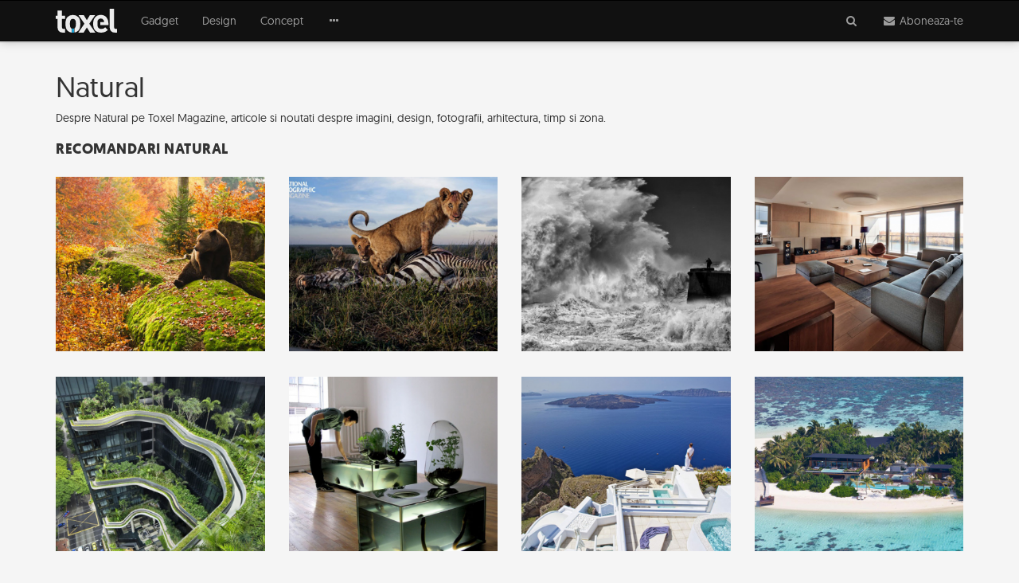

--- FILE ---
content_type: text/html; charset=UTF-8
request_url: https://www.toxel.ro/etichete/natural/
body_size: 10936
content:
<!DOCTYPE html><html lang="ro"><head><meta http-equiv="Content-Type" content="text/html; charset=utf-8" /><meta http-equiv="X-UA-Compatible" content="IE=edge"><title>Natural</title><meta name="robots" content="INDEX,FOLLOW" /><meta name="revisit-after" content="1 day" /><link rel="dns-prefetch" href="https://cdn.toxel.ro" /><link rel="preload" as="style" href="https://cdn.toxel.ro/css/join.min.css?v=1721734731" /><link rel="preload" as="script" href="https://cdn.toxel.ro/js/loader.min.js?v=1721734731" /><link rel="preload" as="script" href="https://cdn.toxel.ro/js/join.min.js?v=1721734732" /><link rel="canonical" href="https://www.toxel.ro/etichete/natural"/><link rel="next" href="https://www.toxel.ro/etichete/natural/pagina-2"/><meta name="viewport" content="width=device-width, initial-scale=1.0, minimum-scale=1, maximum-scale=1" /><meta name="apple-mobile-web-app-capable" content="yes" /><meta name="apple-mobile-web-app-status-bar-style" content="black-translucent" /><meta itemprop="name" content="Natural"/><meta itemprop="description" content=""/><meta itemprop="image" content="https://cdn.toxel.ro/img/toxel-share.png"/><meta property="og:title" content="Natural" /> <meta property="og:description" content="" /> <meta property="og:image" content="https://cdn.toxel.ro/img/toxel-share.png" /> <meta property="og:url" content="https://www.toxel.ro/etichete/natural" /> <meta property="og:type" content="article" /> <meta property="og:site_name" content="Toxel Magazine" /><meta property="og:locale" content="ro_RO" /><meta property="fb:pages" content="http://www.facebook.com/ToxelMagazine" /><meta property="fb:app_id" content="100373563368924" /> <meta property="fb:admins" content="ganaited" /> <link href="https://plus.google.com/103394015852277442736" rel="publisher" /><meta name="twitter:card" content="summary_large_image"><meta name="twitter:title" content="Natural"><meta name="twitter:image" content="https://cdn.toxel.ro/img/toxel-share.png"><meta name="twitter:creator" content="@toxelmagazine"><meta name="twitter:site" content="@toxelmagazine"><meta name="twitter:domain" content="toxel.ro"><link rel="alternate" type="application/rss+xml" title="Toxel Magazine Feed" href="https://www.toxel.ro/feed/" /><link rel="alternate" type="application/rss+xml" title="Toxel Magazine Natural Feed" href="https://www.toxel.ro/etichete/natural/feed" /><link rel="apple-touch-icon" sizes="57x57" href="https://cdn.toxel.ro/img/favicons/apple-icon-57x57.png"><link rel="apple-touch-icon" sizes="60x60" href="https://cdn.toxel.ro/img/favicons/apple-icon-60x60.png"><link rel="apple-touch-icon" sizes="72x72" href="https://cdn.toxel.ro/img/favicons/apple-icon-72x72.png"><link rel="apple-touch-icon" sizes="76x76" href="https://cdn.toxel.ro/img/favicons/apple-icon-76x76.png"><link rel="apple-touch-icon" sizes="114x114" href="https://cdn.toxel.ro/img/favicons/apple-icon-114x114.png"><link rel="apple-touch-icon" sizes="120x120" href="https://cdn.toxel.ro/img/favicons/apple-icon-120x120.png"><link rel="apple-touch-icon" sizes="144x144" href="https://cdn.toxel.ro/img/favicons/apple-icon-144x144.png"><link rel="apple-touch-icon" sizes="152x152" href="https://cdn.toxel.ro/img/favicons/apple-icon-152x152.png"><link rel="apple-touch-icon" sizes="180x180" href="https://cdn.toxel.ro/img/favicons/apple-icon-180x180.png"><link rel="icon" type="image/png" sizes="192x192" href="https://cdn.toxel.ro/img/favicons/android-icon-192x192.png"><link rel="icon" type="image/png" sizes="32x32" href="https://cdn.toxel.ro/img/favicons/favicon-32x32.png"><link rel="icon" type="image/png" sizes="96x96" href="https://cdn.toxel.ro/img/favicons/favicon-96x96.png"><link rel="icon" type="image/png" sizes="16x16" href="https://cdn.toxel.ro/img/favicons/favicon-16x16.png"><link rel="manifest" href="https://www.toxel.ro/manifest.json"><meta name="msapplication-TileColor" content="#ffffff"><meta name="msapplication-TileImage" content="https://cdn.toxel.ro/img/favicons/ms-icon-144x144.png"><meta name="theme-color" content="#ffffff"><link rel="icon" href="https://cdn.toxel.ro/img/favicon.ico" type="image/x-icon" /><link rel="shortcut icon" type="image/x-icon" href="https://cdn.toxel.ro/img/favicon.ico" /><style type="text/css" id="above-default">@font-face{font-family:geomanist_regularregular;src:url(https://cdn.toxel.ro/fonts/geomanist-regular-webfont.woff) format(woff),url(https://cdn.toxel.ro/fonts/geomanist-regular-webfont.woff2) format(woff2),url(https://cdn.toxel.ro/fonts/geomanist-regular-webfont.ttf) format(truetype),url(https://cdn.toxel.ro/fonts/geomanist-regular-webfont.svg#geomanist_regularregular) format(svg);font-weight:normal;font-style:normal}@font-face{font-family:geomanistlight;src:url(https://cdn.toxel.ro/fonts/geomanist-light-webfont.woff) format(woff),url(https://cdn.toxel.ro/fonts/geomanist-light-webfont.woff2) format(woff2),url(https://cdn.toxel.ro/fonts/geomanist-light-webfont.ttf) format(truetype),url(https://cdn.toxel.ro/fonts/geomanist-light-webfont.svg#geomanistlight) format(svg);font-weight:normal;font-style:normal}html{font-family:sans-serif}body{margin:0}header,section{display:block}a{background-color:transparent}h1{font-size:2em;margin:.67em 0}small{font-size:80%}img{border:0}hr{box-sizing:content-box;height:0}button,input{color:inherit;font-family:inherit;font-size:inherit;font-style:inherit;font-variant:inherit;font-weight:inherit;line-height:inherit;margin:0}button{overflow:visible}button{text-transform:none}button{-webkit-appearance:button}input{line-height:normal}*{box-sizing:border-box}::before,::after{box-sizing:border-box}html{font-size:10px}body{font-family:geomanist_regularregular,'Segoe UI',Helvetica,Arial,sans-serif;font-size:14px;line-height:1.42857143;color:#333;background-color:#f5f5f5}input,button{font-family:inherit;font-size:inherit;line-height:inherit}a{color:#1fc2ff;text-decoration:none}img{vertical-align:middle}.img-responsive{display:block;max-width:100%;height:auto}hr{margin-top:20px;margin-bottom:20px;border-width:1px 0 0;border-top-style:solid;border-top-color:#eee}.sr-only{position:absolute;width:1px;height:1px;margin:-1px;padding:0;overflow:hidden;clip:rect(0 0 0 0);border:0}h1,h3{font-family:inherit;font-weight:500;line-height:1.1;color:inherit}h1,h3{margin-top:20px;margin-bottom:10px}h1{font-size:36px}h3{font-size:24px}p{margin:0 0 10px}small{font-size:85%}.text-center{text-align:center}.text-muted{color:#777}ul{margin-top:0;margin-bottom:10px}ul ul{margin-bottom:0}.container{margin-right:auto;margin-left:auto;padding-left:15px;padding-right:15px}@media(min-width:768px){.container{width:750px}}@media(min-width:992px){.container{width:970px}}@media(min-width:1200px){.container{width:1170px}}.row{margin-left:-15px;margin-right:-15px}.col-md-3,.col-md-6,.col-md-8,.col-md-10,.col-xs-12,.col-md-12{position:relative;min-height:1px;padding-left:15px;padding-right:15px}.col-xs-12{float:left}.col-xs-12{width:100%}@media(min-width:992px){.col-md-3,.col-md-6,.col-md-8,.col-md-10,.col-md-12{float:left}.col-md-12{width:100%}.col-md-10{width:83.33333333%}.col-md-8{width:66.66666667%}.col-md-6{width:50%}.col-md-3{width:25%}.col-md-offset-3{margin-left:25%}.col-md-offset-2{margin-left:16.66666667%}.col-md-offset-1{margin-left:8.33333333%}}.form-control{display:block;width:100%;height:34px;padding:6px 12px;font-size:14px;line-height:1.42857143;color:#555;background-color:#fff;background-image:none;border:1px solid #ccc;border-top-left-radius:1px;border-top-right-radius:1px;border-bottom-right-radius:1px;border-bottom-left-radius:1px;-webkit-box-shadow:rgba(0,0,0,.0745098) 0 1px 1px inset;box-shadow:rgba(0,0,0,.0745098) 0 1px 1px inset}.form-control::-webkit-input-placeholder{color:#999}.form-group{margin-bottom:15px}.input-lg{height:46px;padding:10px 16px;font-size:18px;line-height:1.3333333;border-top-left-radius:2px;border-top-right-radius:2px;border-bottom-right-radius:2px;border-bottom-left-radius:2px}.btn{display:inline-block;margin-bottom:0;font-weight:normal;text-align:center;vertical-align:middle;background-image:none;border:1px solid transparent;white-space:nowrap;padding:6px 12px;font-size:14px;line-height:1.42857143;border-top-left-radius:1px;border-top-right-radius:1px;border-bottom-right-radius:1px;border-bottom-left-radius:1px}.btn-primary{color:#fff;background-color:#1fc2ff;border-color:#05bbff}.btn-lg{padding:10px 16px;font-size:18px;line-height:1.3333333;border-top-left-radius:2px;border-top-right-radius:2px;border-bottom-right-radius:2px;border-bottom-left-radius:2px}.btn-block{display:block;width:100%}.collapse{display:none}.dropdown{position:relative}.dropdown-menu{position:absolute;top:100%;left:0;z-index:1000;display:none;float:left;min-width:160px;padding:5px 0;margin:2px 0 0;list-style:none;font-size:14px;text-align:left;background-color:#fff;border:1px solid rgba(0,0,0,.14902);border-top-left-radius:1px;border-top-right-radius:1px;border-bottom-right-radius:1px;border-bottom-left-radius:1px;-webkit-box-shadow:rgba(0,0,0,.172549) 0 6px 12px;box-shadow:rgba(0,0,0,.172549) 0 6px 12px;-webkit-background-clip:padding-box;background-clip:padding-box}.dropdown-menu>li>a{display:block;padding:3px 20px;clear:both;font-weight:normal;line-height:1.42857143;color:#333;white-space:nowrap}.input-group{position:relative;display:table;border-collapse:separate}.input-group .form-control{position:relative;z-index:2;float:left;width:100%;margin-bottom:0}.input-group-addon,.input-group-btn,.input-group .form-control{display:table-cell}.input-group-addon,.input-group-btn{width:1%;white-space:nowrap;vertical-align:middle}.input-group-addon{padding:6px 12px;font-size:14px;font-weight:normal;line-height:1;color:#555;text-align:center;background-color:#eee;border:1px solid #ccc;border-top-left-radius:1px;border-top-right-radius:1px;border-bottom-right-radius:1px;border-bottom-left-radius:1px}.input-group .form-control:first-child{border-bottom-right-radius:0;border-top-right-radius:0}.input-group-addon:last-child,.input-group-btn:last-child>.btn{border-bottom-left-radius:0;border-top-left-radius:0}.input-group-addon:last-child{border-left-width:0}.input-group-btn{position:relative;font-size:0;white-space:nowrap}.input-group-btn>.btn{position:relative}.input-group-btn:last-child>.btn{z-index:2;margin-left:-1px}.nav{margin-bottom:0;padding-left:0;list-style:none}.nav>li{position:relative;display:block}.nav>li>a{position:relative;display:block;padding:10px 15px}.navbar{position:relative;min-height:50px;margin-bottom:20px;border:1px solid transparent}@media(min-width:768px){.navbar{border-top-left-radius:1px;border-top-right-radius:1px;border-bottom-right-radius:1px;border-bottom-left-radius:1px}}@media(min-width:768px){.navbar-header{float:left}}.navbar-collapse{overflow-x:visible;padding-right:15px;padding-left:15px;border-top-width:1px;border-top-style:solid;border-top-color:transparent;-webkit-box-shadow:rgba(255,255,255,.0980392) 0 1px 0 inset;box-shadow:rgba(255,255,255,.0980392) 0 1px 0 inset}@media(min-width:768px){.navbar-collapse{width:auto;border-top-width:0;-webkit-box-shadow:none;box-shadow:none}.navbar-collapse.collapse{padding-bottom:0;display:block !important;height:auto !important;overflow:visible !important}}.container>.navbar-header,.container>.navbar-collapse{margin-right:-15px;margin-left:-15px}@media(min-width:768px){.container>.navbar-header,.container>.navbar-collapse{margin-right:0;margin-left:0}}.navbar-brand{float:left;padding:15px;font-size:18px;line-height:20px;height:50px}.navbar-brand>img{display:block}@media(min-width:768px){.navbar>.container .navbar-brand{margin-left:-15px}}.navbar-toggle{position:relative;float:right;margin-right:15px;padding:9px 10px;margin-top:8px;margin-bottom:8px;background-color:transparent;background-image:none;border:1px solid transparent;border-top-left-radius:1px;border-top-right-radius:1px;border-bottom-right-radius:1px;border-bottom-left-radius:1px}.navbar-toggle .icon-bar{display:block;width:22px;height:2px;border-top-left-radius:1px;border-top-right-radius:1px;border-bottom-right-radius:1px;border-bottom-left-radius:1px}.navbar-toggle .icon-bar+.icon-bar{margin-top:4px}@media(min-width:768px){.navbar-toggle{display:none}}.navbar-nav{margin:7.5px -15px}.navbar-nav>li>a{padding-top:10px;padding-bottom:10px;line-height:20px}@media(min-width:768px){.navbar-nav{float:left;margin:0}.navbar-nav>li{float:left}.navbar-nav>li>a{padding-top:15px;padding-bottom:15px}}.navbar-nav>li>.dropdown-menu{margin-top:0;border-top-right-radius:0;border-top-left-radius:0}.navbar-inverse{background-color:#111;border-color:#000}.navbar-inverse .navbar-brand{color:#9d9d9d}.navbar-inverse .navbar-nav>li>a{color:#9d9d9d}.navbar-inverse .navbar-toggle{border-color:#333}.navbar-inverse .navbar-toggle .icon-bar{background-color:#fff}.navbar-inverse .navbar-collapse{border-color:#000}.navbar-inverse .navbar-link{color:#9d9d9d}.panel{margin-bottom:20px;background-color:#fff;border:1px solid transparent;border-top-left-radius:1px;border-top-right-radius:1px;border-bottom-right-radius:1px;border-bottom-left-radius:1px;-webkit-box-shadow:rgba(0,0,0,.0470588) 0 1px 1px;box-shadow:rgba(0,0,0,.0470588) 0 1px 1px}.panel-body{padding:15px}.panel-group{margin-bottom:20px}.panel-group .panel{margin-bottom:0;border-top-left-radius:1px;border-top-right-radius:1px;border-bottom-right-radius:1px;border-bottom-left-radius:1px}.panel-group .panel+.panel{margin-top:5px}.panel-default{border-color:#ddd}.container::before,.container::after,.row::before,.row::after,.nav::before,.nav::after,.navbar::before,.navbar::after,.navbar-header::before,.navbar-header::after,.navbar-collapse::before,.navbar-collapse::after,.panel-body::before,.panel-body::after{content:' ';display:table}.container::after,.row::after,.nav::after,.navbar::after,.navbar-header::after,.navbar-collapse::after,.panel-body::after{clear:both}@media(max-width:767px){.hidden-xs{display:none !important}}html,body{box-sizing:border-box}h1,h3{font-family:geomanist_regularregular,'Segoe UI',Helvetica,Arial,sans-serif;font-weight:normal}a{color:#1fc2ff}h1{font-size:36px;font-weight:400}.m-t-16{margin-top:16px}#page-header-placeholder{height:51px;background-color:#f5f5f5;background-position:initial initial;background-repeat:initial initial}#page-header{box-shadow:rgba(0,0,0,.247059) 0 0 12px 0;z-index:10}#page-header.affix-top{position:absolute;top:0;left:0;right:0}#header-accordion{margin:0;position:absolute;left:0;right:0;z-index:10}#header-accordion h3.title{font-size:3em;line-height:1em;font-family:geomanist_regularregular;color:#000;margin-top:0;margin-bottom:32px}#header-accordion .panel{margin:0;border:0 none}#header-accordion .panel-body{padding:20px 5px}#header-accordion .panel-body>.cell{display:table-cell;width:2000px}#header-accordion .panel-body>.cell.middle{vertical-align:middle;padding-bottom:30px}hr.short{width:40px}hr.bold{border-width:2px}#page-logo{height:30px}#page-navbar .navbar-header .nav{margin:0;position:absolute;right:0}#page-navbar .navbar-header .nav>li{display:inline-block}#page-navbar>.container{position:relative}#page-navbar{margin:0;border-top-left-radius:0;border-top-right-radius:0;border-bottom-right-radius:0;border-bottom-left-radius:0;border-width:1px 0;background-color:#111;background-position:initial initial;background-repeat:initial initial}#page-navbar .navbar-brand{margin:0 15px 0 0;padding:10px 15px}#page-navbar .navbar-toggle{border-color:transparent;float:left;margin-right:6px;left:10px}#page-navbar .navbar-collapse .dropdown-menu{padding:0;margin-top:1px;border-top-left-radius:0;border-top-right-radius:0;border-bottom-right-radius:0;border-bottom-left-radius:0;border:0 none;background-color:#111;background-position:initial initial;background-repeat:initial initial}#page-navbar .navbar-collapse .dropdown-menu>li>a{padding:8px 15px;color:#9d9d9d;background-image:none;background-position:initial initial;background-repeat:initial initial}.section{border-top-width:1px;border-top-style:solid;border-top-color:#e2e2e2;border-bottom-width:1px;border-bottom-style:solid;border-bottom-color:#e2e2e2;margin:2px auto;padding:15px 0}.card{position:relative;padding:0;margin-bottom:15px}.block{position:absolute;left:0;top:0;bottom:0;right:0;z-index:1;background-size:cover;background-position:50% 50%}.intro{color:#888}.title{margin:10px 0 15px;font-family:geomanistlight}.title>a{color:#222}.added{color:#aaa;font-size:11px}.image{background-size:cover;background-position:50% 50%}.story-block{border-top-width:1px;border-top-style:solid;border-top-color:#f3f3f3;position:relative}.story-block .title{margin-bottom:8px}.story-block .text{padding:8px 0}.story-block .added{letter-spacing:.5px}.col-md-3.story-block .title{font-size:20px}.shift-to-close{margin:0;float:none;border:0 none;background-image:none !important;background-position:initial initial !important;background-repeat:initial initial !important}.shift-to-close .fa{display:inline-block;-webkit-transform:rotate(360deg)}#header-search-results{margin-top:-15px}.input-lg{font-size:15px}.form-control.has-right-addon{border-right-color:transparent;box-shadow:none}.input-group-addon{background-image:none;background-position:initial initial;background-repeat:initial initial}@media(max-width:768px){#page-header .navbar-collapse .dropdown-menu{position:static;display:block;float:none;width:auto;margin:0;padding:0;background-color:transparent;border:0;-webkit-box-shadow:none;box-shadow:none}#page-header .navbar-collapse a{color:#9d9d9d;background-image:none;line-height:20px;padding:10px 15px;background-position:initial initial;background-repeat:initial initial}.navbar-header .nav>li{margin-top:5px}}@media(min-width:768px){#page-navbar .navbar-brand{margin:0 15px 0 0;padding:10px 0}.card{margin-bottom:30px}}</style><script>var _PL={DC:[],DJ:[],DS:[]};_PL.call=function(f){_PL.DC.push(f)};_PL.script=function(i,u){_PL.DJ.push([i,u])};_PL.style=function(i,u){_PL.DC.push([i,u])}</script><script>(function(i,s,o,g,r,a,m){i['GoogleAnalyticsObject']=r;i[r]=i[r]||function(){	(i[r].q=i[r].q||[]).push(arguments)},i[r].l=1*new Date();a=s.createElement(o),	m=s.getElementsByTagName(o)[0];a.async=1;a.src=g;m.parentNode.insertBefore(a,m)	})(window,document,'script','//www.google-analytics.com/analytics.js','ga');	ga('create', 'UA-8748616-1', 'auto');	ga('require', 'displayfeatures');	ga('send', 'pageview');	ga('set', 'dimension1', 'none');	ga('set', 'dimension2', '0');</script><script>!function(f,b,e,v,n,t,s){if(f.fbq)return;n=f.fbq=function(){n.callMethod?	n.callMethod.apply(n,arguments):n.queue.push(arguments)};if(!f._fbq)f._fbq=n;	n.push=n;n.loaded=!0;n.version='2.0';n.queue=[];t=b.createElement(e);t.async=!0;	t.src=v;s=b.getElementsByTagName(e)[0];s.parentNode.insertBefore(t,s)}(window,	document,'script','https://connect.facebook.net/en_US/fbevents.js');	fbq('init', '452242031638913');	fbq('track', 'PageView');</script><script async src="//pagead2.googlesyndication.com/pagead/js/adsbygoogle.js"></script><script> (adsbygoogle = window.adsbygoogle || []).push({ google_ad_client: "ca-pub-8973482463498894", enable_page_level_ads: true });</script></head><body><div id="page-header-placeholder"></div><header class="navbar-wrapper affix-top" id="page-header"><div class="navbar navbar-inverse" role="navigation" id="page-navbar"><div class="container"><div class="navbar-header" itemscope itemtype="http://schema.org/WebSite"><button type="button" class="navbar-toggle" data-toggle="collapse" data-target=".navbar-collapse"><span class="sr-only">Meniu</span><span class="icon-bar"></span><span class="icon-bar"></span><span class="icon-bar"></span></button><meta itemprop="name" content="Toxel Magazine"><a class="navbar-brand" href="https://www.toxel.ro" itemprop="url" rel="home"><img src="https://cdn.toxel.ro/img/toxel.svg" alt="Toxel Magazine: sursa ta de inspiratie in fiecare zi!" title="Zilnic poze si fotografii haioase" id="page-logo" /></a><ul class="nav navbar-nav"><li><a class="navbar-link shift-to-close collapsed" data-toggle="collapse" data-parent="#header-accordion" href="#header-search-panel" aria-expanded="true" aria-controls="header-search-panel"><span class="fa fa-fw fa-search" aria-label="Cauta"></span></a></li><li><a class="navbar-link shift-to-close collapsed" data-toggle="collapse" data-parent="#header-accordion" href="#header-subscribe-panel" aria-expanded="true" aria-controls="header-subscribe-panel"><span class="fa fa-fw fa-envelope" aria-label="Newsletter"></span><span class="hidden-xs"> Aboneaza-te</span></a><li></ul></div><div class="navbar-collapse collapse"><ul class="nav navbar-nav"><li><a href="https://cdn.toxel.ro/gadget/" title="Gadget">Gadget</a></li><li><a href="https://cdn.toxel.ro/design/" title="Design">Design</a></li><li><a href="https://cdn.toxel.ro/concept/" title="Concept">Concept</a></li><li class="dropdown"><a href="#" class="hidden-xs dropdown-toggle" data-toggle="dropdown" role="button" aria-haspopup="true" aria-expanded="false"><span class="fa fa-fw fa-ellipsis-h"></span></a><ul class="dropdown-menu"><li><a href="https://cdn.toxel.ro/lux/">Lux</a></li><li><a href="https://cdn.toxel.ro/movies/">Movies</a></li><li><a href="https://cdn.toxel.ro/clothes/">Clothes</a></li><li><a href="https://cdn.toxel.ro/games/">Games</a></li><li><a href="https://cdn.toxel.ro/rides/">Rides</a></li><li><a href="https://cdn.toxel.ro/funny/">Funny</a></li><li><a href="https://cdn.toxel.ro/soft/">Soft</a></li><li><a href="https://cdn.toxel.ro/inspire/">Inspire</a></li><li><a href="https://cdn.toxel.ro/ads/">Ads</a></li><li><a href="https://cdn.toxel.ro/travel/">Travel</a></li></ul></li></ul></div></div></div><div class="panel-group" id="header-accordion" role="tablist" aria-multiselectable="true"><div class="panel panel-default"><div id="header-subscribe-panel" class="panel-collapse collapse" role="tabpanel"> <div class="panel-body container"><div class="row cell middle"><div class="col-xs-12 col-md-6 col-md-offset-3 text-center"><h3 class="title">Aboneaza-te la Toxel Magazine</h3><hr class="short bold" /><p class="text-muted hidden-xs">Introdu adresa de e-mail pentru a intra periodic in contact cu ultimele noutati si imagini in materie de fotografie, gadget-uri, jocuri, concepte, masini, vestimentatie, programe, reclame, lucruri amuzante, trailere sau obiecte de decor iesite din comun.</p><div class="row"><hr class="hidden-xs" /><div class="col-xs-12 col-md-8 col-md-offset-2 m-t-16"><form method="post" action="https://www.toxel.ro/actions/subscribe" class="subscribe-form" role="form"><input type="hidden" name="postkey" value="8e6c7e9c5938f7d0b30e0f0a4dbf2bbc" /><div class="form-group"><div class="input-group"><input type="email" name="email" class="form-control has-right-addon input-lg" placeholder="adresa ta de email" value="" /><span class="input-group-addon"><span class="fa fa-fw fa-envelope-o"></span></span></div></div><button type="submit" class="btn btn-primary btn-lg btn-block"><span>Aboneaza-te </span></button><hr /><p class="text-muted"><small>Prin abonare sunt acord cu <a href="/termeni" target="_blank">termenii si conditiile</a> de utilizare si sa primesc prin email noutatile publicate pe Toxel Magazine.</small></p></form></div></div></div></div> </div></div></div><div class="panel panel-default"><div id="header-search-panel" class="panel-collapse collapse" role="tabpanel"> <div class="panel-body container top"> <div class="row cell"><div class="col-xs-12 col-md-10 col-md-offset-1"><form method="get" action="https://www.toxel.ro/cauta" id="search-form" role="form"><div class="form-group"><div class="input-group"><input type="text" name="q" class="form-control input-lg" placeholder="Introdu cuvintele cheie" value="" /><span class="input-group-btn"><button type="submit" class="btn btn-primary btn-lg"><span class="fa fa-fw fa-search"></span> <span class="hidden-xs"> Cauta</span></button></span></div></div></form><div class="article-list row" id="header-search-results"></div></div></div> </div></div></div></div> </header><section class="section"><div class="container"><div class="row"><div class="col-md-12"><h1>Natural</h1><p>Despre Natural pe Toxel Magazine, articole si noutati despre imagini, design, fotografii, arhitectura, timp si zona.</p><h2>Recomandari Natural</h2><div class="row"><div class="col-sm-3"><div class="m-b-32"><a href="https://www.toxel.ro/travel/padurea-din-bavaria-in-12-fotografii-superbe-4553"><img src="https://cdn.toxel.ro/img/cache/_misc/075/07500b20ee7a2adf7db199f6d4860528-360x300-00-65.jpg?v=1561993264" alt="Padurea din Bavaria in 12 fotografii superbe" class="img-responsive" /></a></div></div><div class="col-sm-3"><div class="m-b-32"><a href="https://www.toxel.ro/inspire/cu-leii-in-serengeti-pentru-national-geographic-3994"><img src="https://cdn.toxel.ro/img/cache/_misc/240/2401994b1cac84c7e77a03dc9d0efb94-360x300-00-65.jpg?v=1561993264" alt="Cu leii in Serengeti, pentru National Geographic" class="img-responsive" /></a></div></div><div class="col-sm-3"><div class="m-b-32"><a href="https://www.toxel.ro/travel/valuri-incredibile-la-porto-in-portugalia-3966"><img src="https://cdn.toxel.ro/img/cache/_misc/84b/84b91bc0a827beec739c017f7f7673af-360x300-00-65.jpg?v=1561993264" alt="Valuri incredibile la Porto, in Portugalia" class="img-responsive" /></a></div></div><div class="col-sm-3"><div class="m-b-32"><a href="https://www.toxel.ro/design/apartament-ultra-modern-si-natural-la-bratislava-3891"><img src="https://cdn.toxel.ro/img/cache/_misc/e81/e81580e82dc8357dde24345e5b3543fd-360x300-00-65.jpg?v=1561993265" alt="Apartament ultra-modern si natural la Bratislava" class="img-responsive" /></a></div></div></div><div class="row"><div class="col-sm-3"><div class="m-b-32"><a href="https://www.toxel.ro/design/park-royal-hotel-cel-mai-verde-hotel-la-singapore-3860"><img src="https://cdn.toxel.ro/img/cache/_misc/44d/44de8b38bb4d44babaddaca12dc61184-360x300-00-65.jpg?v=1561990502" alt="Park Royal Hotel, cel mai verde hotel, la Singapore" class="img-responsive" /></a></div></div><div class="col-sm-3"><div class="m-b-32"><a href="https://www.toxel.ro/design/acvariul-gradina-de-mathieu-lehanneur-3840"><img src="https://cdn.toxel.ro/img/cache/_misc/6fe/6fe5401859c49673daac1999e9cd4071-360x300-00-65.jpg?v=1561993265" alt="Acvariul-gradina, de Mathieu Lehanneur" class="img-responsive" /></a></div></div><div class="col-sm-3"><div class="m-b-32"><a href="https://www.toxel.ro/travel/boutique-hotel-chic-la-santorini-3824"><img src="https://cdn.toxel.ro/img/cache/_misc/59c/59ce6062501aecb7e2535468b4fa8ad6-360x300-00-65.jpg?v=1561993265" alt="Boutique hotel chic la Santorini" class="img-responsive" /></a></div></div><div class="col-sm-3"><div class="m-b-32"><a href="https://www.toxel.ro/lux/cum-arata-o-statiune-privata-din-insulele-maldive-3811"><img src="https://cdn.toxel.ro/img/cache/_misc/9c1/9c19b80151a1731041277b937c744aa0-360x300-00-65.jpg?v=1561993266" alt="Cum arata o statiune privata din Insulele Maldive?" class="img-responsive" /></a></div></div></div><hr /><h2>Noutati Natural</h2><div class="row"><div class="story-block col-md-4 col-sm-6 col-xs-6"><div class="card"><a class="block" href="https://www.toxel.ro/travel/padurea-din-bavaria-in-12-fotografii-superbe-4553" title="Padurea din Bavaria in 12 fotografii superbe"></a><img src="[data-uri]" data-defer-src="https://cdn.toxel.ro/img/cache/articles/0/4/5/4553/image-4553-640x350-10-85.jpg?v=1561991330" class="image img-responsive" alt="Padurea din Bavaria in 12 fotografii superbe" /><div class="text"><h3 class="title"><a href="https://www.toxel.ro/travel/padurea-din-bavaria-in-12-fotografii-superbe-4553">Padurea din Bavaria in 12 fotografii superbe</a></h3><p class="intro">Daca ati vazut vreodata o poza cu o padure incredibil de frumoasa pe net, sunt sanse mari ca...</p><div class="added hidden-xs"><span class="fa fa-fw fa-calendar"></span> 9 Iun 2014</div></div></div></div><div class="story-block col-md-4 col-sm-6 col-xs-6"><div class="card"><a class="block" href="https://www.toxel.ro/inspire/cu-leii-in-serengeti-pentru-national-geographic-3994" title="Cu leii in Serengeti, pentru National Geographic"></a><img src="[data-uri]" data-defer-src="https://cdn.toxel.ro/img/cache/articles/0/3/9/3994/image-3994-640x350-10-85.jpg?v=1561990963" class="image img-responsive" alt="Cu leii in Serengeti, pentru National Geographic" /><div class="text"><h3 class="title"><a href="https://www.toxel.ro/inspire/cu-leii-in-serengeti-pentru-national-geographic-3994">Cu leii in Serengeti, pentru National Geographic</a></h3><p class="intro">Cel mai recent numar al celebrei reviste National Geographic ascunde intre coperti o serie...</p><div class="added hidden-xs"><span class="fa fa-fw fa-calendar"></span> 8 Aug 2013</div></div></div></div><div class="clearfix hidden-md hidden-lg"></div><div class="story-block col-md-4 col-sm-6 col-xs-6"><div class="card"><a class="block" href="https://www.toxel.ro/travel/valuri-incredibile-la-porto-in-portugalia-3966" title="Valuri incredibile la Porto, in Portugalia"></a><img src="[data-uri]" data-defer-src="https://cdn.toxel.ro/img/cache/articles/0/3/9/3966/image-3966-640x350-10-85.jpg?v=1561990512" class="image img-responsive" alt="Valuri incredibile la Porto, in Portugalia" /><div class="text"><h3 class="title"><a href="https://www.toxel.ro/travel/valuri-incredibile-la-porto-in-portugalia-3966">Valuri incredibile la Porto, in Portugalia</a></h3><p class="intro">In ianuarie 2013, Portugalia s-a confruntat cu o adevarata catastrofa naturala: o furtuna a...</p><div class="added hidden-xs"><span class="fa fa-fw fa-calendar"></span> 26 Iul 2013</div></div></div></div><div class="clearfix hidden-xs hidden-sm"></div><div class="story-block col-md-4 col-sm-6 col-xs-6"><div class="card"><a class="block" href="https://www.toxel.ro/design/apartament-ultra-modern-si-natural-la-bratislava-3891" title="Apartament ultra-modern si natural la Bratislava"></a><img src="[data-uri]" data-defer-src="https://cdn.toxel.ro/img/cache/articles/0/3/8/3891/image-3891-640x350-10-85.jpg?v=1561990656" class="image img-responsive" alt="Apartament ultra-modern si natural la Bratislava" /><div class="text"><h3 class="title"><a href="https://www.toxel.ro/design/apartament-ultra-modern-si-natural-la-bratislava-3891">Apartament ultra-modern si natural la Bratislava</a></h3><p class="intro">Profesionistii de la Beef Architecture si-au propus ca Riverpark Apartment sa raspunda nevoii...</p><div class="added hidden-xs"><span class="fa fa-fw fa-calendar"></span> 18 Iun 2013</div></div></div></div><div class="clearfix hidden-md hidden-lg"></div><div class="story-block col-md-4 col-sm-6 col-xs-6"><div class="card"><a class="block" href="https://www.toxel.ro/design/park-royal-hotel-cel-mai-verde-hotel-la-singapore-3860" title="Park Royal Hotel, cel mai verde hotel, la Singapore"></a><img src="[data-uri]" data-defer-src="https://cdn.toxel.ro/img/cache/articles/0/3/8/3860/image-3860-640x350-10-85.jpg?v=1561990503" class="image img-responsive" alt="Park Royal Hotel, cel mai verde hotel, la Singapore" /><div class="text"><h3 class="title"><a href="https://www.toxel.ro/design/park-royal-hotel-cel-mai-verde-hotel-la-singapore-3860">Park Royal Hotel, cel mai verde hotel, la Singapore</a></h3><p class="intro">Daca sunteti pasionati de stilul de viata eco probabil o sa va placa proiectul pentru Park Royal...</p><div class="added hidden-xs"><span class="fa fa-fw fa-calendar"></span> 3 Iun 2013</div></div></div></div><div class="story-block col-md-4 col-sm-6 col-xs-6"><div class="card"><a class="block" href="https://www.toxel.ro/design/acvariul-gradina-de-mathieu-lehanneur-3840" title="Acvariul-gradina, de Mathieu Lehanneur"></a><img src="[data-uri]" data-defer-src="https://cdn.toxel.ro/img/cache/articles/0/3/8/3840/image-3840-640x350-10-85.jpg?v=1561991820" class="image img-responsive" alt="Acvariul-gradina, de Mathieu Lehanneur" /><div class="text"><h3 class="title"><a href="https://www.toxel.ro/design/acvariul-gradina-de-mathieu-lehanneur-3840">Acvariul-gradina, de Mathieu Lehanneur</a></h3><p class="intro">Artistul francez Mathieu Lehanneur a creat un acvariu care incorporeaza si ghivecele pentru...</p><div class="added hidden-xs"><span class="fa fa-fw fa-calendar"></span> 24 Mai 2013</div></div></div></div><div class="clearfix hidden-xs hidden-sm"></div><div class="clearfix hidden-md hidden-lg"></div><div class="story-block col-md-4 col-sm-6 col-xs-6"><div class="card"><a class="block" href="https://www.toxel.ro/travel/boutique-hotel-chic-la-santorini-3824" title="Boutique hotel chic la Santorini"></a><img src="[data-uri]" data-defer-src="https://cdn.toxel.ro/img/cache/articles/0/3/8/3824/image-3824-640x350-10-85.jpg?v=1561990579" class="image img-responsive" alt="Boutique hotel chic la Santorini" /><div class="text"><h3 class="title"><a href="https://www.toxel.ro/travel/boutique-hotel-chic-la-santorini-3824">Boutique hotel chic la Santorini</a></h3><p class="intro">Daca inca nu v-ati facut planurile pentru aceasta vacanta de vara, ce-ati zice sa incercati o...</p><div class="added hidden-xs"><span class="fa fa-fw fa-calendar"></span> 16 Mai 2013</div></div></div></div><div class="story-block col-md-4 col-sm-6 col-xs-6"><div class="card"><a class="block" href="https://www.toxel.ro/lux/cum-arata-o-statiune-privata-din-insulele-maldive-3811" title="Cum arata o statiune privata din Insulele Maldive?"></a><img src="[data-uri]" data-defer-src="https://cdn.toxel.ro/img/cache/articles/0/3/8/3811/image-3811-640x350-10-85.jpg?v=1561991352" class="image img-responsive" alt="Cum arata o statiune privata din Insulele Maldive?" /><div class="text"><h3 class="title"><a href="https://www.toxel.ro/lux/cum-arata-o-statiune-privata-din-insulele-maldive-3811">Cum arata o statiune privata din Insulele Maldive?</a></h3><p class="intro">Stiti deja ca insulele Maldive sunt o destinatie preferata a celor care isi pot permite luxul de...</p><div class="added hidden-xs"><span class="fa fa-fw fa-calendar"></span> 10 Mai 2013</div></div></div></div><div class="clearfix hidden-md hidden-lg"></div><div class="story-block col-md-4 col-sm-6 col-xs-6"><div class="card"><a class="block" href="https://www.toxel.ro/design/spa-ultra-modern-integrat-in-peisajul-alpilor-3789" title="Spa ultra-modern integrat in peisajul Alpilor"></a><img src="[data-uri]" data-defer-src="https://cdn.toxel.ro/img/cache/articles/0/3/7/3789/image-3789-640x350-10-85.jpg?v=1561991587" class="image img-responsive" alt="Spa ultra-modern integrat in peisajul Alpilor" /><div class="text"><h3 class="title"><a href="https://www.toxel.ro/design/spa-ultra-modern-integrat-in-peisajul-alpilor-3789">Spa ultra-modern integrat in peisajul Alpilor</a></h3><p class="intro">Structura spectaculoasa din imagini e un spa cunoscut sub numele de Berg Oase, o extensie a...</p><div class="added hidden-xs"><span class="fa fa-fw fa-calendar"></span> 29 Apr 2013</div></div></div></div><div class="clearfix hidden-xs hidden-sm"></div><div class="story-block col-md-4 col-sm-6 col-xs-6"><div class="card"><a class="block" href="https://www.toxel.ro/funny/oile-care-tund-iarba-la-paris-3748" title="Oile care tund iarba la Paris"></a><img src="[data-uri]" data-defer-src="https://cdn.toxel.ro/img/cache/articles/0/3/7/3748/image-3748-640x350-10-85.jpg?v=1561990643" class="image img-responsive" alt="Oile care tund iarba la Paris" /><div class="text"><h3 class="title"><a href="https://www.toxel.ro/funny/oile-care-tund-iarba-la-paris-3748">Oile care tund iarba la Paris</a></h3><p class="intro">Primarul Parisului isi doreste sa transforme Orasul Luminilor intr-un loc mult mai prietenos cu...</p><div class="added hidden-xs"><span class="fa fa-fw fa-calendar"></span> 10 Apr 2013</div></div></div></div><div class="clearfix hidden-md hidden-lg"></div><div class="story-block col-md-4 col-sm-6 col-xs-6"><div class="card"><a class="block" href="https://www.toxel.ro/design/apartamentul-cu-un-perete-mobil-3612" title="Apartamentul cu un perete mobil"></a><img src="[data-uri]" data-defer-src="https://cdn.toxel.ro/img/cache/articles/0/3/6/3612/image-3612-640x350-10-85.jpg?v=1561990463" class="image img-responsive" alt="Apartamentul cu un perete mobil" /><div class="text"><h3 class="title"><a href="https://www.toxel.ro/design/apartamentul-cu-un-perete-mobil-3612">Apartamentul cu un perete mobil</a></h3><p class="intro">Nici nu e de mirare ca apartamentul din imagini e opera decoratorilor chinezi de la Fertility...</p><div class="added hidden-xs"><span class="fa fa-fw fa-calendar"></span> 6 Feb 2013</div></div></div></div><div class="story-block col-md-4 col-sm-6 col-xs-6"><div class="card"><a class="block" href="https://www.toxel.ro/design/cladirea-curcubeu-de-hiro-yamagata-3590" title="Cladirea-curcubeu, de Hiro Yamagata"></a><img src="[data-uri]" data-defer-src="https://cdn.toxel.ro/img/cache/articles/0/3/5/3590/image-3590-640x350-10-85.jpg?v=1561993267" class="image img-responsive" alt="Cladirea-curcubeu, de Hiro Yamagata" /><div class="text"><h3 class="title"><a href="https://www.toxel.ro/design/cladirea-curcubeu-de-hiro-yamagata-3590">Cladirea-curcubeu, de Hiro Yamagata</a></h3><p class="intro">Adeseori, artistii contemporani inventeaza instalatii impresionante, insa putine dintre cele pe...</p><div class="added hidden-xs"><span class="fa fa-fw fa-calendar"></span> 30 Ian 2013</div></div></div></div><div class="clearfix hidden-xs hidden-sm"></div><div class="clearfix hidden-md hidden-lg"></div><div class="story-block col-md-4 col-sm-6 col-xs-6"><div class="card"><a class="block" href="https://www.toxel.ro/design/paradisul-privat-din-cambodgia-3404" title="Paradisul privat din Cambodgia"></a><img src="[data-uri]" data-defer-src="https://cdn.toxel.ro/img/cache/articles/0/3/4/3404/image-3404-640x350-10-85.jpg?v=1561991477" class="image img-responsive" alt="Paradisul privat din Cambodgia" /><div class="text"><h3 class="title"><a href="https://www.toxel.ro/design/paradisul-privat-din-cambodgia-3404">Paradisul privat din Cambodgia</a></h3><p class="intro">Te-ai intrebat vreodata cum ar fi sa ai acces la o insula privata?</p><div class="added hidden-xs"><span class="fa fa-fw fa-calendar"></span> 5 Noi 2012</div></div></div></div><div class="story-block col-md-4 col-sm-6 col-xs-6"><div class="card"><a class="block" href="https://www.toxel.ro/inspire/o-poveste-poetica-despre-moda-pe-lacul-chaka-3366" title="O poveste poetica despre moda, pe Lacul Chaka"></a><img src="[data-uri]" data-defer-src="https://cdn.toxel.ro/img/cache/articles/0/3/3/3366/image-3366-640x350-10-85.jpg?v=1561990802" class="image img-responsive" alt="O poveste poetica despre moda, pe Lacul Chaka" /><div class="text"><h3 class="title"><a href="https://www.toxel.ro/inspire/o-poveste-poetica-despre-moda-pe-lacul-chaka-3366">O poveste poetica despre moda, pe Lacul Chaka</a></h3><p class="intro">Nu prezentam foarte des fotografii de moda, din simplul motiv ca majoritatea pictorialelor de...</p><div class="added hidden-xs"><span class="fa fa-fw fa-calendar"></span> 17 Oct 2012</div></div></div></div><div class="clearfix hidden-md hidden-lg"></div><div class="story-block col-md-4 col-sm-6 col-xs-6"><div class="card"><a class="block" href="https://www.toxel.ro/inspire/portrete-expresive-in-alb-negru-de-wolf-ademeit-3353" title="Portrete expresive in alb-negru, de Wolf Ademeit"></a><img src="[data-uri]" data-defer-src="https://cdn.toxel.ro/img/cache/articles/0/3/3/3353/image-3353-640x350-10-85.jpg?v=1561990584" class="image img-responsive" alt="Portrete expresive in alb-negru, de Wolf Ademeit" /><div class="text"><h3 class="title"><a href="https://www.toxel.ro/inspire/portrete-expresive-in-alb-negru-de-wolf-ademeit-3353">Portrete expresive in alb-negru, de Wolf Ademeit</a></h3><p class="intro">Poate nu e intamplator ca pe fotograful care a produs aceste superbe portrete de animale il...</p><div class="added hidden-xs"><span class="fa fa-fw fa-calendar"></span> 11 Oct 2012</div></div></div></div><div class="clearfix hidden-xs hidden-sm"></div><div class="story-block col-md-4 col-sm-6 col-xs-6"><div class="card"><a class="block" href="https://www.toxel.ro/design/ferma-de-la-paraul-ursului-yellowstone-park-sua-3347" title="Ferma de la Paraul Ursului, Yellowstone Park, SUA"></a><img src="[data-uri]" data-defer-src="https://cdn.toxel.ro/img/cache/articles/0/3/3/3347/image-3347-640x350-10-85.jpg?v=1561991949" class="image img-responsive" alt="Ferma de la Paraul Ursului, Yellowstone Park, SUA" /><div class="text"><h3 class="title"><a href="https://www.toxel.ro/design/ferma-de-la-paraul-ursului-yellowstone-park-sua-3347">Ferma de la Paraul Ursului, Yellowstone Park, SUA</a></h3><p class="intro">Fara doar si poate, Statele Unite ale Americii e o tara a contrastelor, unde zgarie-norii...</p><div class="added hidden-xs"><span class="fa fa-fw fa-calendar"></span> 9 Oct 2012</div></div></div></div><div class="clearfix hidden-md hidden-lg"></div><div class="story-block col-md-4 col-sm-6 col-xs-6"><div class="card"><a class="block" href="https://www.toxel.ro/inspire/portrete-spontane-cu-vulpi-de-roeselien-raimond-3325" title="Portrete spontane cu vulpi, de Roeselien Raimond"></a><img src="[data-uri]" data-defer-src="https://cdn.toxel.ro/img/cache/articles/0/3/3/3325/image-3325-640x350-10-85.jpg?v=1561993267" class="image img-responsive" alt="Portrete spontane cu vulpi, de Roeselien Raimond" /><div class="text"><h3 class="title"><a href="https://www.toxel.ro/inspire/portrete-spontane-cu-vulpi-de-roeselien-raimond-3325">Portrete spontane cu vulpi, de Roeselien Raimond</a></h3><p class="intro">Nu, imaginile de mai jos nu sunt simple fotografii cu vulpi si vulpite. Sunt adevarate portrete...</p><div class="added hidden-xs"><span class="fa fa-fw fa-calendar"></span> 1 Oct 2012</div></div></div></div><div class="story-block col-md-4 col-sm-6 col-xs-6"><div class="card"><a class="block" href="https://www.toxel.ro/inspire/mukul-soman-natura-animalele-si-profunzimea-indiei-3253" title="Mukul Soman, natura, animalele si profunzimea Indiei"></a><img src="[data-uri]" data-defer-src="https://cdn.toxel.ro/img/cache/articles/0/3/2/3253/image-3253-640x350-10-85.jpg?v=1561990589" class="image img-responsive" alt="Mukul Soman, natura, animalele si profunzimea Indiei" /><div class="text"><h3 class="title"><a href="https://www.toxel.ro/inspire/mukul-soman-natura-animalele-si-profunzimea-indiei-3253">Mukul Soman, natura, animalele si profunzimea Indiei</a></h3><p class="intro">Fotograful Mukul Soman a copilarit in mijlocul naturii, in Kerala, India, iar asta il inspira si...</p><div class="added hidden-xs"><span class="fa fa-fw fa-calendar"></span> 28 Aug 2012</div></div></div></div><div class="clearfix hidden-xs hidden-sm"></div><div class="clearfix hidden-md hidden-lg"></div><div class="story-block col-md-4 col-sm-6 col-xs-6"><div class="card"><a class="block" href="https://www.toxel.ro/design/cel-mai-cochet-duplex-la-gothenburg-suedia-3245" title="Cel mai cochet duplex, la Gothenburg, Suedia"></a><img src="[data-uri]" data-defer-src="https://cdn.toxel.ro/img/cache/articles/0/3/2/3245/image-3245-640x350-10-85.jpg?v=1561992043" class="image img-responsive" alt="Cel mai cochet duplex, la Gothenburg, Suedia" /><div class="text"><h3 class="title"><a href="https://www.toxel.ro/design/cel-mai-cochet-duplex-la-gothenburg-suedia-3245">Cel mai cochet duplex, la Gothenburg, Suedia</a></h3><p class="intro">Am mai gasit un apartament superb in Suedia, situat in cartierul Kungslagugard din Gothenburg.</p><div class="added hidden-xs"><span class="fa fa-fw fa-calendar"></span> 23 Aug 2012</div></div></div></div><div class="story-block col-md-4 col-sm-6 col-xs-6"><div class="card"><a class="block" href="https://www.toxel.ro/design/casa-in-copac-de-mmp-architects-3097" title="Casa in copac, de mmp Architects"></a><img src="[data-uri]" data-defer-src="https://cdn.toxel.ro/img/cache/articles/0/3/0/3097/image-3097-640x350-10-85.jpg?v=1561990372" class="image img-responsive" alt="Casa in copac, de mmp Architects" /><div class="text"><h3 class="title"><a href="https://www.toxel.ro/design/casa-in-copac-de-mmp-architects-3097">Casa in copac, de mmp Architects</a></h3><p class="intro">Daca visezi din copilarie la o casa in copac, poti sa te linistesti acum. Arhitectii australieni...</p><div class="added hidden-xs"><span class="fa fa-fw fa-calendar"></span> 15 Iun 2012</div></div></div></div><div class="clearfix hidden-md hidden-lg"></div><div class="story-block col-md-4 col-sm-6 col-xs-6"><div class="card"><a class="block" href="https://www.toxel.ro/design/smartphone-uri-si-tablete-din-viitor-de-andrew-solesbury-2972" title="Smartphone-uri si tablete din viitor, de Andrew Solesbury"></a><img src="[data-uri]" data-defer-src="https://cdn.toxel.ro/img/cache/articles/0/2/9/2972/image-2972-640x350-10-85.jpg?v=1561993267" class="image img-responsive" alt="Smartphone-uri si tablete din viitor, de Andrew Solesbury" /><div class="text"><h3 class="title"><a href="https://www.toxel.ro/design/smartphone-uri-si-tablete-din-viitor-de-andrew-solesbury-2972">Smartphone-uri si tablete din viitor, de Andrew Solesbury</a></h3><p class="intro">Conceptul propus de designerul britanic Andrew Solesbury, de smartphone si tableta din sticla, e...</p><div class="added hidden-xs"><span class="fa fa-fw fa-calendar"></span> 18 Apr 2012</div></div></div></div><div class="clearfix hidden-xs hidden-sm"></div><div class="story-block col-md-4 col-sm-6 col-xs-6"><div class="card"><a class="block" href="https://www.toxel.ro/design/cubul-si-tubul-din-china-concepute-de-japonezi-2934" title="Cubul si tubul din China, concepute de japonezi"></a><img src="[data-uri]" data-defer-src="https://cdn.toxel.ro/img/cache/articles/0/2/9/2934/image-2934-640x350-10-85.jpg?v=1561993267" class="image img-responsive" alt="Cubul si tubul din China, concepute de japonezi" /><div class="text"><h3 class="title"><a href="https://www.toxel.ro/design/cubul-si-tubul-din-china-concepute-de-japonezi-2934">Cubul si tubul din China, concepute de japonezi</a></h3><p class="intro">Daca vrei un concept arhitectonic spectaculos si curat in acelasi timp, tot ce trebuie sa faci e...</p><div class="added hidden-xs"><span class="fa fa-fw fa-calendar"></span> 31 Mar 2012</div></div></div></div><div class="clearfix hidden-md hidden-lg"></div><div class="story-block col-md-4 col-sm-6 col-xs-6"><div class="card"><a class="block" href="https://www.toxel.ro/inspire/pistrui-priviri-probabilitati-cu-dmitry-ageev-2826" title="Pistrui, priviri, probabilitati, cu Dmitry Ageev"></a><img src="[data-uri]" data-defer-src="https://cdn.toxel.ro/img/cache/articles/0/2/8/2826/image-2826-640x350-10-85.jpg?v=1561991166" class="image img-responsive" alt="Pistrui, priviri, probabilitati, cu Dmitry Ageev" /><div class="text"><h3 class="title"><a href="https://www.toxel.ro/inspire/pistrui-priviri-probabilitati-cu-dmitry-ageev-2826">Pistrui, priviri, probabilitati, cu Dmitry Ageev</a></h3><p class="intro">Misiunea fotografului rus Dmitry Ageev e foarte simpla. Nu cauta perfectiune, ba din contra. Nu...</p><div class="added hidden-xs"><span class="fa fa-fw fa-calendar"></span> 8 Feb 2012</div></div></div></div><div class="story-block col-md-4 col-sm-6 col-xs-6"><div class="card"><a class="block" href="https://www.toxel.ro/inspire/viata-in-rosu-national-geographic-2751" title="Viata in rosu: National Geographic"></a><img src="[data-uri]" data-defer-src="https://cdn.toxel.ro/img/cache/articles/0/2/7/2751/image-2751-640x350-10-85.jpg?v=1561993367" class="image img-responsive" alt="Viata in rosu: National Geographic" /><div class="text"><h3 class="title"><a href="https://www.toxel.ro/inspire/viata-in-rosu-national-geographic-2751">Viata in rosu: National Geographic</a></h3><p class="intro">Sange, pasiune, buzele unei gheise, culoarea nuntii la hindusi, apusul, rasaritul si lava seria...</p><div class="added hidden-xs"><span class="fa fa-fw fa-calendar"></span> 4 Ian 2012</div></div></div></div></div><div class="clearfix"></div><nav id="pagination" data-paging="{&quot;page&quot;:1,&quot;pages&quot;:2,&quot;base_url&quot;:&quot;https:\/\/www.toxel.ro\/etichete\/natural&quot;,&quot;next_url&quot;:&quot;https:\/\/www.toxel.ro\/etichete\/natural\/pagina-2&quot;,&quot;page_format&quot;:&quot;\/pagina-%d&quot;}"><ul class="pagination"><li class="disabled"><a href="#">&larr;</a></li><li class="active"><a href="https://www.toxel.ro/etichete/natural/">1</a></li><li><a href="https://www.toxel.ro/etichete/natural/pagina-2">2</a></li><li><a href="https://www.toxel.ro/etichete/natural/pagina-2">&rarr;</a></li></ul></nav></div></div></div></section><hr class="hidden-xs" /><div class="container hidden-xs"><ul class="breadcrumb"><li itemscope itemtype="http://data-vocabulary.org/Breadcrumb"><a href="https://www.toxel.ro" itemprop="url"><span itemprop="title">Toxel Magazine</span></a></li><li itemscope itemtype="http://data-vocabulary.org/Breadcrumb"><a href="https://www.toxel.ro/etichete" itemprop="url"><span itemprop="title">Teme</span></a></li><li itemscope itemtype="http://data-vocabulary.org/Breadcrumb" class="active"><a href="https://www.toxel.ro/etichete/natural/" itemprop="url"><span itemprop="title">Natural</span></a></li></ul></div><footer id="page-footer" itemscope itemtype="http://schema.org/Organization"><a id="to-top" class="fa fa-fw fa-chevron-up" href="#" data-spy="affix" data-offset-bottom="100" title="În top!"></a><div class="container hidden-xs"><div class="row"><div class="col-md-8 col-sm-6"><ul id="page-social-links"><li><a href="http://www.facebook.com/ToxelMagazine" target="_blank" title="Toxel Magazine pe Facebook" itemprop="sameAs" rel="noopener"><span class="fa fa-fw fa-facebook"></span></a></li><li><a href="http://twitter.com/toxelmagazine" target="_blank" title="Toxel Magazine pe Twitter" itemprop="sameAs" rel="noopener"><span class="fa fa-fw fa-twitter"></span></a></li> <li><a href="https://plus.google.com/+toxelmagazine" target="_blank" title="Toxel Magazine pe Google+" itemprop="sameAs" rel="noopener"><span class="fa fa-fw fa-google"></span></a></li></ul></div><div class="col-md-4 col-sm-6 text-right"><a href="https://www.toxel.ro" itemprop="url"><img src="https://cdn.toxel.ro/img/toxel.svg" alt="Toxel Magazine: sursa ta de inspiratie in fiecare zi! - Poze si fotografii haioase zilnic" id="page-footer-logo" itemprop="image" /></a></div></div></div><hr class="hidden-xs" /><div class="container"><div class="row"><div class="col-md-4 col-sm-6"><p class="text-muted">&copy; <a href="https://www.toxel.ro" itemprop="url"><span itemprop="name">Toxel Magazine</span></a> 2009 - 2026</p></div><div class="col-md-8 col-sm-6 hidden-xs"><ul id="page-footer-links"><li><a href="https://www.toxel.ro/sitemap">Sitemap</a></li><li><a href="https://www.toxel.ro/arhiva">Arhiva</a></li><li><a href="https://www.toxel.ro/top-50">Top 50</a></li><li><a href="https://www.toxel.ro/termeni">Termeni</a></li><li><a href="https://www.toxel.ro/contact">Contact</a></li></ul></div></div></div></footer><link href="https://cdn.toxel.ro/css/join.min.css?v=1721734731" rel="stylesheet" type="text/css" /><script>var REPORTS = [], CONFIG = {"url":"https:\/\/www.toxel.ro","domain":"toxel.ro","js_url":"https:\/\/cdn.toxel.ro\/js","css_url":"https:\/\/cdn.toxel.ro\/css","ajax_url":"https:\/\/www.toxel.ro\/actions","account_url":"https:\/\/www.toxel.ro\/cont","name":"Toxel Magazine","code":"toxel"};	CONFIG.LOADER_SRC = 'https://cdn.toxel.ro/js/loader.min.js?v=1721734731';	CONFIG.MODULE = 'tags';	CONFIG.JS_STAMP = 1721734732;	CONFIG.CSS_STAMP = 1721734731;</script><script>(function(d,s,c){var ls=d.createElement(s);ls.id='ldr';ls.src=c.LOADER_SRC;ls.type='text/javascript';ls.async=true;ls.timeout=4e3;d.getElementsByTagName(s)[0].parentNode.insertBefore(ls,d.getElementsByTagName(s)[0])})(document,'script',CONFIG)</script><div id="fb-root"></div></body></html>

--- FILE ---
content_type: text/html; charset=utf-8
request_url: https://www.google.com/recaptcha/api2/aframe
body_size: 249
content:
<!DOCTYPE HTML><html><head><meta http-equiv="content-type" content="text/html; charset=UTF-8"></head><body><script nonce="2rmXOkdRUWjFes_b-QS-PA">/** Anti-fraud and anti-abuse applications only. See google.com/recaptcha */ try{var clients={'sodar':'https://pagead2.googlesyndication.com/pagead/sodar?'};window.addEventListener("message",function(a){try{if(a.source===window.parent){var b=JSON.parse(a.data);var c=clients[b['id']];if(c){var d=document.createElement('img');d.src=c+b['params']+'&rc='+(localStorage.getItem("rc::a")?sessionStorage.getItem("rc::b"):"");window.document.body.appendChild(d);sessionStorage.setItem("rc::e",parseInt(sessionStorage.getItem("rc::e")||0)+1);localStorage.setItem("rc::h",'1768851268767');}}}catch(b){}});window.parent.postMessage("_grecaptcha_ready", "*");}catch(b){}</script></body></html>

--- FILE ---
content_type: text/plain
request_url: https://www.google-analytics.com/j/collect?v=1&_v=j102&a=171791455&t=pageview&_s=1&dl=https%3A%2F%2Fwww.toxel.ro%2Fetichete%2Fnatural%2F&ul=en-us%40posix&dt=Natural&sr=1280x720&vp=1280x720&_u=IGBAgEABAAAAACAAI~&jid=1114394504&gjid=780387106&cid=427795016.1768851266&tid=UA-8748616-1&_gid=1022109538.1768851266&_slc=1&z=124687824
body_size: -449
content:
2,cG-0WS03KQBRR